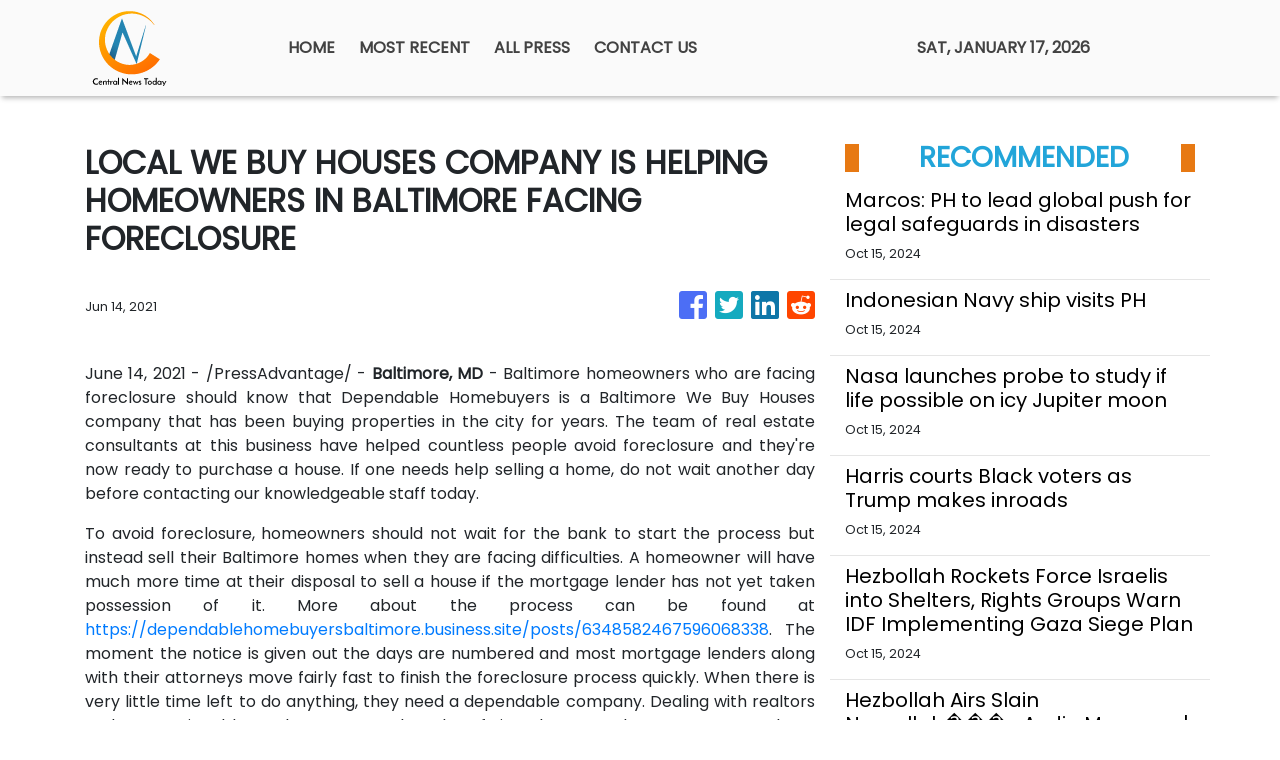

--- FILE ---
content_type: text/html
request_url: https://centralnewstoday.com/news/local-we-buy-houses-company-is-helping-homeowners-in-baltimore-facing-foreclosure/310467
body_size: 615
content:
<!DOCTYPE html>
<html lang="en">
  <head>
    <meta charset="utf-8" />
    <base href="/" />
    <meta name="viewport" content="width=device-width, initial-scale=1" />
    <link rel="icon" type="image/x-icon" href="favicon.ico" />
    

    <!-- Global site tag (gtag.js) - Google Analytics -->
    <script>
      (function (i, s, o, g, r, a, m) {
        i['GoogleAnalyticsObject'] = r;
        (i[r] =
          i[r] ||
          function () {
            (i[r].q = i[r].q || []).push(arguments);
          }),
          (i[r].l = 1 * new Date());
        (a = s.createElement(o)), (m = s.getElementsByTagName(o)[0]);
        a.async = 1;
        a.src = g;
        m.parentNode.insertBefore(a, m);
      })(window, document, 'script', 'https://www.google-analytics.com/analytics.js', 'ga');
      ga('create', 'UA-93857607-19', 'auto');
      ga('send', 'pageview');
    </script>
  <link rel="stylesheet" href="styles.d15cf9af4fc95f0ecaa5.css"></head>

  <body>
    <app-root></app-root>
  <script src="runtime-es2015.513ceb0c66466ddf7460.js" type="module"></script><script src="runtime-es5.513ceb0c66466ddf7460.js" nomodule defer></script><script src="polyfills-es5.341d48ffc88eaeae911d.js" nomodule defer></script><script src="polyfills-es2015.95bb65e853d2781ac3bd.js" type="module"></script><script src="scripts.4cd664b949633721cd37.js" defer></script><script src="main-es2015.59e71d8bd668bfe1a255.js" type="module"></script><script src="main-es5.59e71d8bd668bfe1a255.js" nomodule defer></script></body>
</html>
